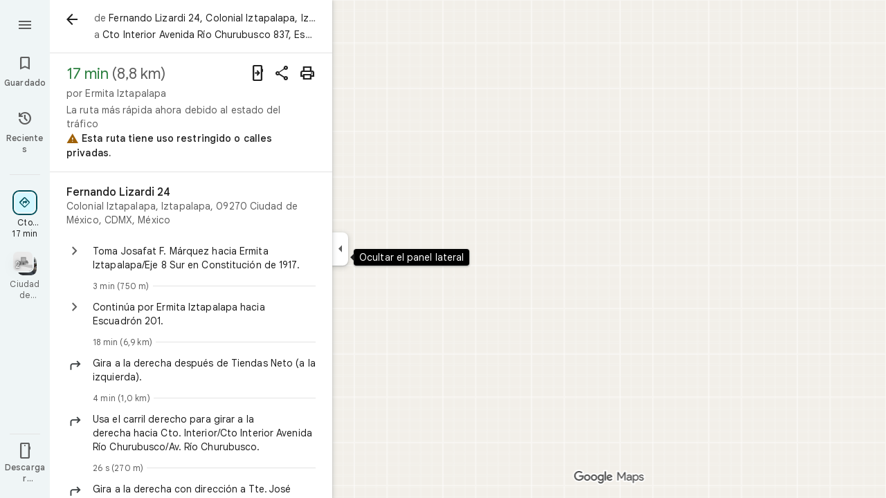

--- FILE ---
content_type: text/javascript; charset=UTF-8
request_url: https://www.google.com.mx/maps/_/js/k=maps.m.es.WOv_WSjJZMc.2021.O/ck=maps.m.yBYrEspUOlU.L.W.O/am=yAEAkBAAAQ/rt=j/d=1/exm=JxdeQb,LsiLPd,SuCOhe,a,b,b8h8i,cQ25Ub,dd,dir,ds,dw,dwi,en,enr,ep,inc,jF2zFd,log,lp,mmm,mo,nrw,owc,pdm,per,pwd,rsw,sc,sc2,smi,smr,sp,std,stx,ti,uA7o6c,vcr,vd,vlg,vwr,wrc/ed=1/rs=ACT90oEi1N-RPBeyrrNrLx6Gw0pahCMq1Q/m=ofm?cb=M
body_size: 605
content:
"use strict";this._=this._||{};(function(_){var window=this;
try{
var NHe=function(a,b,c=[],d){const e=new _.ek;a.forEach(f=>{_.ic(_.eA(e),f)});b.forEach(f=>{_.ic(_.fA(e),f)});c.forEach(f=>{_.ic(_.cc(e,5,_.Bt),f)});d&&_.ic(_.F(e,_.xt,4),d);return e},OHe=class{constructor(a){this.Ja=a}NS(){return null}MS(){const a=new _.mS;_.PX(a,3);var b=_.Jhb(_.JC(this.Ja));var c=_.x(this.Ja,_.Iqe,89);c=_.C(c,4);c=_.fY(c);if(_.J(this.Ja,170)){var d=_.L(this.Ja,218);_.$ie(a,b,d)}({cLb:h=0,cHe:g=0,dHe:f=0,GLe:e=[],nOa:d=!1}={cLb:8});var e,f,g,h;_.nj(a,_.vS,11)===0&&_.cc(a,11,_.vS);
var l=_.Kk(a,11,_.vS,0);const m=_.nj(l,_.uS,1);l=_.fje(_.gje(_.cc(l,1,_.uS)).setZoom(0));h&&_.B(l,13,h*8);g&&_.B(l,11,g*8);f&&_.B(l,12,f*8);e&&e.length&&_.Vk(l,20,e);_.z(l,7,d);b=_.cje(a,32767,1,4,b,{Ly:m});_.G(b,7,2);_.OX(_.qS(b),{Gi:145});if(c.length>0){b=_.Gqe(b,{Gi:212});_.NX(b,1);for(var n of c)_.OX(b,{lineBreak:!0,text:n,Gi:210});n=_.x(this.Ja,_.Iqe,89);(n=_.C(n,1))&&_.OX(b,{lineBreak:!0,text:_.Eqe(n),Gi:211})}n=_.Kad(this.Ja.Db(),_.yC(this.Ja));return{Py:a,Nu:[new _.ES(n,0)]}}};var PHe=class extends _.zr{constructor(a){super();this.N=a;this.Ja=this.H=null}clear(){this.H!==null&&(this.N.kD(this.H),this.H=null);this.Ja=null}kb(a){this.clear();super.kb(a)}};var QHe=function(a,b){const c=a.Cb.get();c&&a.H&&a.moveTo(c,a.H,b,()=>{a.H=null})},RHe=class{constructor(a,b=c=>new _.Mqe(c,32767)){this.zc=_.w();this.yb=_.w();this.Cb=_.w();this.H=this.V=null;new _.iY;this.U=new PHe(a);this.N=b(a)}bind(a,b,c,d){this.zc.Ia(a,d);this.yb.Ia(b,d);this.Cb.Ia(c,d)}S6(a,b,c){let d;if(b.NEa||b.fJa)d=new _.ES(_.Kad(b.NEa,b.fJa),1);a=new _.gY(a,{icon:b.icon,Ho:b.Ho,M9:2,Nu:d?[d]:[],PY:b.PY,text:b.text});this.U.clear();QHe(this,c);c=new _.iY;_.hY(c,a);this.N.H(c)}hide(a){this.U.clear();
this.N.H(new _.iY);QHe(this,a)}wRb(a,b){this.N.H(new _.iY);QHe(this,b);b=this.U;b.Ja!=null&&_.Vl(a,b.Ja)||(b.H=b.N.v_(b.H,new OHe(a)),b.N.OL(b.H),b.Ja=a)}vRb(a,b){this.U.clear();this.N.H(new _.iY);const c=this.Cb.get();var d=this.yb.get();a:{for(e of _.bF(a))if(_.Lob(e))break a;var e=null}e=!!e||_.Kob(a)||_.nj(a,_.Bt,5)>0;if(c&&d&&e){e=d.clone();this.H||(this.H=e);e=_.ww(e);d=d.clone();var f=_.Sob(_.bF(a),_.bF(e),1),g=_.Mob(_.JVa(a),_.JVa(e)),h=[..._.kF(a),..._.kF(e)];a=_.Kob(a)?_.cF(a):_.Kob(e)?
_.cF(e):void 0;a=NHe(f,g,h,a);_.ic(_.xw(d),a);this.moveTo(c,d,b)}else QHe(this,b)}moveTo(a,b,c,d=()=>{}){const e=this.zc.get();if(e){this.V&&this.V.stop();c.hf("on-map-move-to");var f=new _.kG;this.V=e.NA(a,b,3,f,2,c,(g,h)=>{g?e.moveTo(a,b,f,h,l=>{d(l);l.done("on-map-move-to")}):c.done("on-map-move-to");this.V=null})}}};_.Nr("OFM",function(a,b,c){_.Pr([c],b,([d])=>{d=new RHe(d);a(d)})});
}catch(e){_._DumpException(e)}
try{
_.Kd("ofm");

_.Ld();
}catch(e){_._DumpException(e)}
}).call(this,this._);
// Google Inc.
